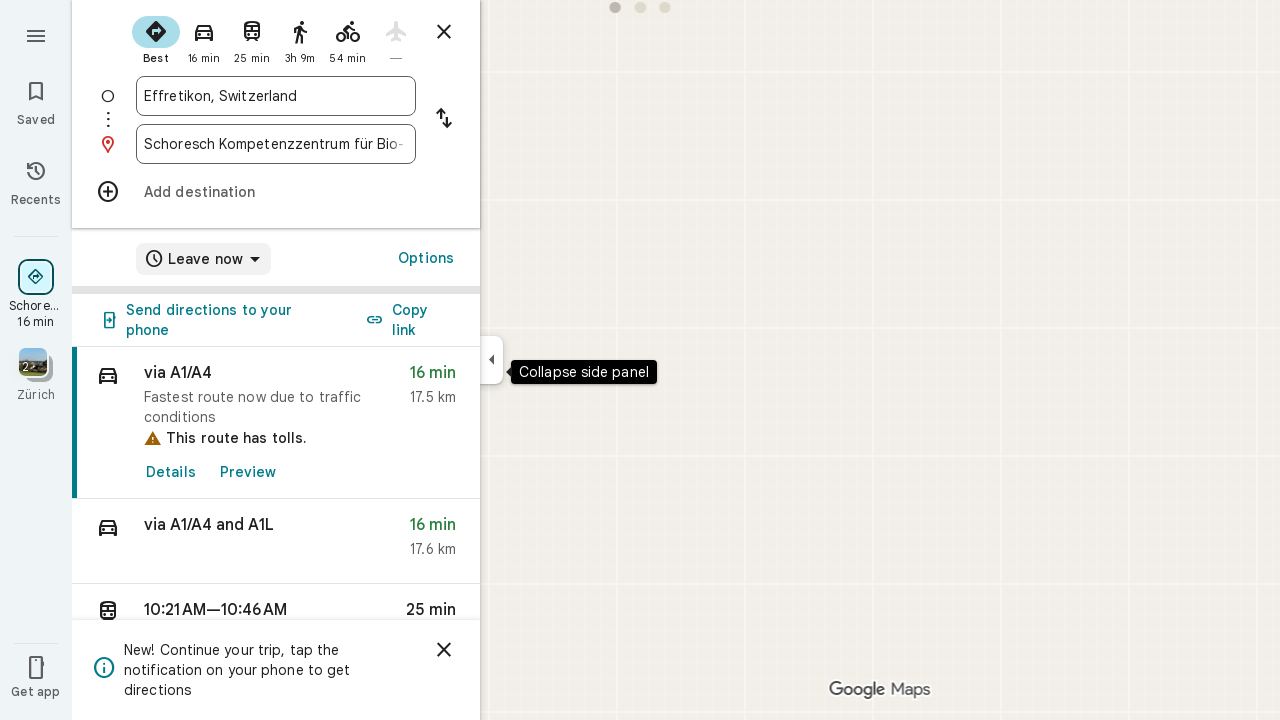

--- FILE ---
content_type: image/svg+xml
request_url: https://maps.gstatic.com/mapfiles/transit/iw2/svg/ch-zurich-tram.svg
body_size: -152
content:
<svg xmlns="http://www.w3.org/2000/svg" height="96px" width="96px" version="1.0"><path d="M39.189 75.21h-15.813c-1.245 0-1.595.539-1.375 1.725.471.949 2.239 6.21 9.281 6.21 7.043 0 8.81-5.261 9.282-6.21.22-1.186-.13-1.725-1.375-1.725m24.063 0h-15.813c-1.245 0-1.595.539-1.375 1.725.472.949 2.239 6.21 9.282 6.21 7.042 0 8.81-5.261 9.281-6.21.22-1.186-.13-1.725-1.375-1.725M81.472 54.51h-9.97c-.761 0-1.375-.621-1.375-1.38v-27.945c0-.8.574-1.38 1.375-1.38h1.032c.604 0 1.138.398 1.375 1.035l8.594 27.945c.183.94-.39 1.725-1.031 1.725zm-16.157-1.725c0 .911-.822 1.725-1.719 1.725h-8.938c-.898 0-1.719-.812-1.719-1.725v-27.255c0-.912.822-1.725 1.719-1.725h8.938c.898 0 1.719.812 1.719 1.725v27.255zm-17.188-6.555c0 .497-.534 1.035-1.032 1.035h-22c-.499 0-1.032-.537-1.032-1.035v-21.39c0-.497.535-1.035 1.032-1.035h22c.499 0 1.032.536 1.032 1.035v21.39zm30.594-22.77c-.665-2.424-2.997-4.14-5.5-4.14h-14.019l-16.232-18.285c-.832-1.243-2.499-1.34-3.437-.345-1.237.9719-1.332 2.6631-.344 3.795l13.169 14.835h-52.358l7.1054e-15 4.485h17.876c.724-.119 1.26.418 1.375 1.035v21.045c-.115.745-.652 1.283-1.375 1.38h-17.876l7.1054e-15 22.77h86.972c.493 0 1.031-.539 1.031-1.035v-16.215l-9.282-29.325z" transform="translate(4 5)" fill="#3C4043" fill-rule="evenodd"/></svg>

--- FILE ---
content_type: image/svg+xml
request_url: https://maps.gstatic.com/mapfiles/transit/iw2/svg/ch-zurich-train.svg
body_size: -119
content:
<svg width="256" height="256" viewBox="0 0 256 256" xmlns="http://www.w3.org/2000/svg"><path d="M237 87c-.881-7.552-2.356-16.017-15-16h-69l35-26-60-34-60 34 35 26h-103v13h123c3.206.475 5.002 2.284 5 6v38c.014 3.839-1.794 5.673-5 6h-123v53h251l-14-100zm-120-16l-33-25 44-25 44 25-33 25h-22zm42 175c13.807 0 25-11.193 25-25s-11.193-25-25-25-25 11.193-25 25 11.193 25 25 25zm-62 0c13.807 0 25-11.193 25-25s-11.193-25-25-25-25 11.193-25 25 11.193 25 25 25zm156-38h-57v36h60v-12l-3-24zm-253 0h60v36h-60v-36zm226-74h-33c-2.597 0-4-1.339-4-3.922v-42.157c0-2.583 1.403-3.922 4-3.922h27c1.478 0 3.023 1.201 4 3.922l6 41.176c.013 3.313-1.39 4.902-4 4.902z" fill="#3C4043"/></svg>